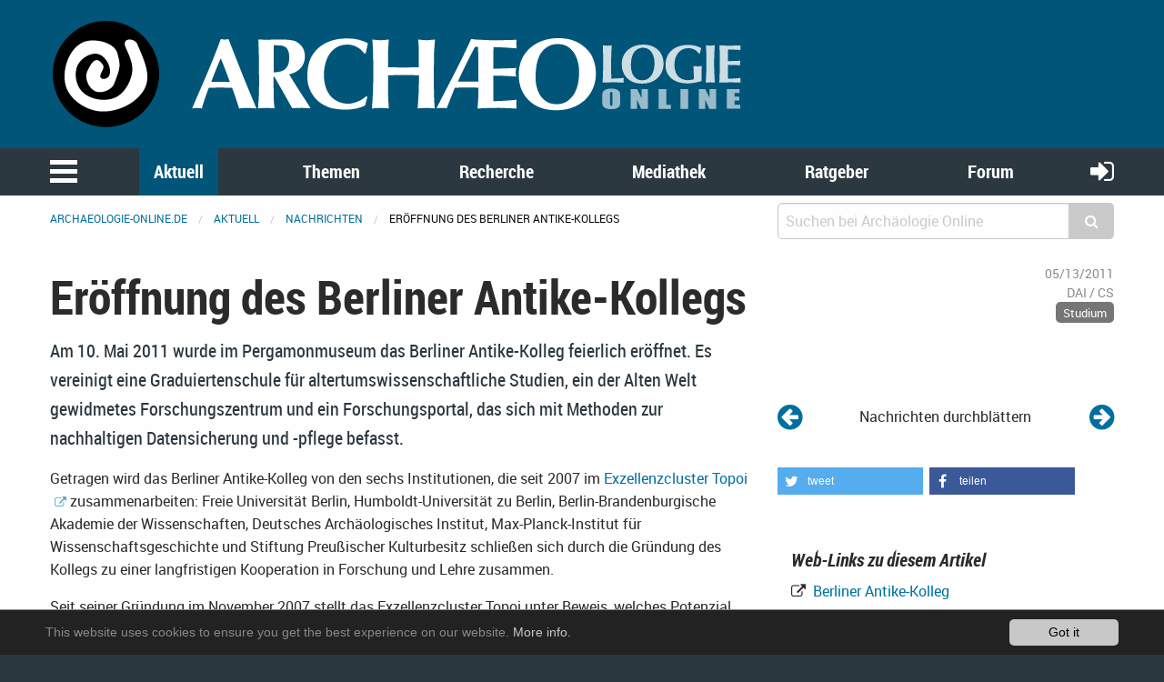

--- FILE ---
content_type: text/html; charset=utf-8
request_url: https://www.archaeologie-online.de/index.php?id=7&L=1&tx_news_pi1%5Bnews%5D=1763&tx_news_pi1%5Bcontroller%5D=News&tx_news_pi1%5Baction%5D=detail&cHash=c2a18238abafa824c29cc71d9df4b285
body_size: 8749
content:
<!DOCTYPE html>
<html lang="en">
<head> <meta charset="utf-8"> <!-- 	This website is powered by TYPO3 - inspiring people to share! 	TYPO3 is a free open source Content Management Framework initially created by Kasper Skaarhoj and licensed under GNU/GPL. 	TYPO3 is copyright 1998-2019 of Kasper Skaarhoj. Extensions are copyright of their respective owners. 	Information and contribution at https://typo3.org/ --> <base href="https://www.archaeologie-online.de/"> <link rel="shortcut icon" href="https://static.archaeologie-online.de/fileadmin/ao/Icons/favicon.ico" type="image/x-icon"> <meta property="og:title" content="Eröffnung des Berliner Antike-Kollegs" /> <meta property="og:type" content="article" /> <meta property="og:url" content="https://www.archaeologie-online.de/index.php?id=7&amp;L=1&amp;tx_news_pi1%5Bnews%5D=1763&amp;tx_news_pi1%5Bcontroller%5D=News&amp;tx_news_pi1%5Baction%5D=detail&amp;cHash=c2a18238abafa824c29cc71d9df4b285" /> <meta property="og:site_name" content="Archäologie Online" /> <meta property="og:image" content="https://www.archaeologie-online.de/fileadmin/img/nachrichten/newsticker.jpg" /> <meta property="og:image:width" content="1050" /> <meta property="og:image:height" content="700" /> <meta name="description" content="Am 10. Mai 2011 wurde im Pergamonmuseum das Berliner Antike-Kolleg feierlich eröffnet. Es vereinigt eine Graduiertenschule für altertumswissenschaftliche Studien, ein der Alten Welt gewidmetes Forschungszentrum und ein Forschungsportal, das sich mit Methoden zur nachhaltigen Datensicherung und -pflege befasst." /> <meta property="og:description" content="Am 10. Mai 2011 wurde im Pergamonmuseum das Berliner Antike-Kolleg feierlich eröffnet. Es vereinigt eine Graduiertenschule für altertumswissenschaftliche Studien, ein der Alten Welt gewidmetes Forschungszentrum und ein Forschungsportal, das sich mit Methoden zur nachhaltigen Datensicherung und -pflege befasst." /> <meta property="fb:pages" content="182219405149723" /> <meta name="twitter:card" content="summary" /> <meta name="twitter:site" content="@ArchaeologieOn" /> <meta name="twitter:creator" content="@ArchaeologieOn" /> <meta name="generator" content="TYPO3 CMS"> <meta name="robots" content="INDEX,FOLLOW"> <meta name="viewport" content="width=device-width,initial-scale=1,maximum-scale=1.0,user-scalable=no"> <meta name="keywords" content="Archäologie"> <meta name="description" content="Aktuelle Meldungen aus der Archäologie: Ausgrabungen, Forschungsergebnisse, neue Veröffentlichungen u.v.m."> <link rel="stylesheet" type="text/css" href="https://static.archaeologie-online.de/typo3temp/assets/css/d005fc9e9e.css?1611959278" media="all"> <link rel="stylesheet" type="text/css" href="/typo3conf/ext/jh_magnificpopup/Resources/Public/css/magnific-popup.css?1533913472" media="all"> <link rel="stylesheet" type="text/css" href="/typo3conf/ext/mindshape_cookie_hint/Resources/Public/Css/dark-bottom.css?1553197403" media="all"> <link rel="stylesheet" type="text/css" href="/typo3conf/ext/solr/Resources/Css/JQueryUi/jquery-ui.custom.css?1509450033" media="all"> <link rel="stylesheet" type="text/css" href="https://static.archaeologie-online.de/fileadmin/f6/css/app.css?1575826509" media="all"> <script src="https://static.archaeologie-online.de/typo3temp/assets/js/dd82474708.js?1499706849" type="text/javascript"></script> <link rel="apple-touch-icon-precomposed" sizes="144x144" href="https://static.archaeologie-online.de/fileadmin/ao/Icons/apple-touch-icon-144x144.png"> <link rel="apple-touch-icon-precomposed" sizes="114x114" href="https://static.archaeologie-online.de/fileadmin/ao/Icons/apple-touch-icon-114x114.png"> <link rel="apple-touch-icon-precomposed" sizes="72x72" href="https://static.archaeologie-online.de/fileadmin/ao/Icons/apple-touch-icon-72x72.png"> <link rel="apple-touch-icon-precomposed" sizes="57x57" href="https://static.archaeologie-online.de/fileadmin/ao/Icons/apple-touch-icon-57x57.png"><title>Eröffnung des Berliner Antike-Kollegs &#124; Nachricht @ Archäologie Online</title><!-- Piwik --> <script type="text/javascript"> var _paq = _paq || []; /* tracker methods like "setCustomDimension" should be called before "trackPageView" */ _paq.push(["setCookieDomain", "*.archaeologie-online.de"]); _paq.push(["setDomains", ["*.archaeologie-online.de","*.archaeologie-online.info"]]); _paq.push(["enableCrossDomainLinking"]); _paq.push(['trackPageView']); _paq.push(['enableLinkTracking']); (function() { var u="https://abacus.archaeologie-online.de/"; _paq.push(['setTrackerUrl', u+'piwik.php']); _paq.push(['setSiteId', '1']); var d=document, g=d.createElement('script'), s=d.getElementsByTagName('script')[0]; g.type='text/javascript'; g.async=true; g.defer=true; g.src=u+'piwik.js'; s.parentNode.insertBefore(g,s); })(); </script> <!-- End Piwik Code --> </head>
<body class="singleColumn" id="page-7"> <header class="ao-header"><div class="row"><div class="small-12 large-8 columns"><a href="/" title="Zur Startseite"><img src="https://static.archaeologie-online.de/fileadmin/f6/img/ao.svg" alt="Archäologie Online" /></a></div></div></header><div class="off-canvas position-left" id="menuOffCanvas" data-off-canvas data-transition="overlap"><div class="row"><nav id="main-menu"><ul class="vertical accordion-menu menu" data-accordion-menu data-multi-open="false" role="menu"><li class="menu-text">Navigation</li><li><a href="/index.php?id=1&amp;L=1" title="Zur Startseite">Startseite</a></li><li class="is-active"><a href="/index.php?id=28&amp;L=1">Aktuell</a><ul class="menu vertical sublevel-1 is-active"><li class="current"><a href="/index.php?id=7&amp;L=1" class="current">Nachrichten</a></li><li><a href="/index.php?id=8&amp;L=1">Kurz notiert</a></li><li><a href="/index.php?id=9&amp;L=1">Feeds</a></li><li><a href="/index.php?id=446&amp;L=1">Veranstaltungen</a></li><li><a href="/index.php?id=497&amp;L=1">Neu bei Archäologie Online</a></li><li><a href="/index.php?id=28&amp;L=1">Übersicht</a></li></ul></li><li><a href="/index.php?id=3&amp;L=1">Themen</a><ul class="menu vertical sublevel-1"><li><a href="/index.php?id=454&amp;L=1">Zeiten &amp; Kulturen</a></li><li><a href="/index.php?id=455&amp;L=1">Forschungsgebiete</a></li><li><a href="/index.php?id=456&amp;L=1">Fachthemen</a></li><li><a href="/index.php?id=457&amp;L=1">Digitale Archäologie</a></li><li><a href="/index.php?id=10&amp;L=1">Schwerpunkte</a></li><li><a href="/index.php?id=265&amp;L=1">Alle Artikel nach Erscheinungsdatum</a></li><li><a href="/index.php?id=11&amp;L=1">Von A bis Z</a></li><li><a href="/index.php?id=3&amp;L=1">Übersicht</a></li></ul></li><li><a href="/index.php?id=4&amp;L=1">Recherche</a><ul class="menu vertical sublevel-1"><li><a href="https://www.archaeologie-online.de/links/">Guide</a></li><li><a href="/index.php?id=13&amp;L=1">Digger</a></li><li><a href="/index.php?id=268&amp;L=1">Suche</a></li><li><a href="/index.php?id=4&amp;L=1">Übersicht</a></li></ul></li><li><a href="/index.php?id=5&amp;L=1">Mediathek</a><ul class="menu vertical sublevel-1"><li><a href="/index.php?id=16&amp;L=1">Videos</a></li><li><a href="/index.php?id=17&amp;L=1">Podcasts</a></li><li><a href="/index.php?id=5&amp;L=1">Übersicht</a></li></ul></li><li><a href="/index.php?id=6&amp;L=1">Ratgeber</a><ul class="menu vertical sublevel-1"><li><a href="/index.php?id=20&amp;L=1">für Studenten</a></li><li><a href="/index.php?id=23&amp;L=1">für Arbeitende und Arbeitssuchende</a></li><li><a href="/index.php?id=6&amp;L=1">Übersicht</a></li></ul></li><li><a href="https://forum.archaeologie.online">Forum</a></li><li><a href="/index.php?id=534&amp;L=1">Autoren</a></li></ul></nav></div><button class="close-button" aria-label="schließen" type="button" data-close><span aria-hidden="true">&times;</span></button></div><div class="main-navigation"><nav id="menu"><div class="row"><div class="column shrink"><button class="menu-icon" type="button" data-toggle="menuOffCanvas"></button></div><div class="column"><ul class="medium-horizontal menu expanded text-center align-spaced hide-for-small-only"><li class="active"><a href="/index.php?id=28&amp;L=1">Aktuell</a></li><li><a href="/index.php?id=3&amp;L=1">Themen</a></li><li><a href="/index.php?id=4&amp;L=1">Recherche</a></li><li><a href="/index.php?id=5&amp;L=1">Mediathek</a></li><li><a href="/index.php?id=6&amp;L=1">Ratgeber</a></li><li><a href="https://forum.archaeologie.online">Forum</a></li></ul></div><div class="column shrink"><a class="login-button" title="anmelden" href="/index.php?id=58&amp;L=1"><i class="fa fa-sign-in" aria-hidden="true"></i></a></div></div></nav></div><div class="off-canvas-content page-content" data-off-canvas-content><div class="row"><div class="column"><nav aria-label="Sie befinden sich hier:" role="navigation"><ul class="breadcrumbs"><li><a href="/index.php?id=1&amp;L=1">archaeologie-online.de</a></li><li><a href="/index.php?id=28&amp;L=1">Aktuell</a></li><li><a href="/index.php?id=7&amp;L=1">Nachrichten</a></li><li>Eröffnung des Berliner Antike-Kollegs</li></ul></nav></div><div class="small-12 medium-4 columns"><div class="tx_solr"><div class="tx-solr-search-form compact"><form method="get" id="tx-solr-search-form-pi-results" action="/index.php?id=268&amp;L=1" data-suggest="/?eID=tx_solr_suggest&amp;id=268" accept-charset="utf-8"><input type="hidden" name="L" value="0" /><input type="hidden" name="id" value="268" /><div class="input-group"><input type="text" class="tx-solr-q js-solr-q input-group-field" name="tx_solr[q]" value="" placeholder="Suchen bei Archäologie Online" /><div class="input-group-button"><button type="submit" class="clear button"><i class="fa fa-search"></i></button></div></div></form></div></div></div></div><div class="main-content"><!--TYPO3SEARCH_begin--><div class="row"><div class="small-12 columns content"><div class="news news-single"><div class="article" itemscope="itemscope" itemtype="http://schema.org/Article"><div class="row"><div class="header small-12 large-8 columns"><h1 itemprop="headline">Eröffnung des Berliner Antike-Kollegs</h1></div><div class="footer small-12 large-4 columns"><div class="row"><div class="column small-12 medium-2 large-12 align-right small-text-left medium-text-left large-text-right"><span class="news-list-date"><time datetime="2011-05-13"> 05/13/2011 <meta itemprop="datePublished" content="2011-05-13"/></time></span></div><div class="column small-12 medium-5 large-12 align-right small-text-right medium-text-center large-text-right"><span class="news-list-author" itemprop="author" itemscope="itemscope" itemtype="http://schema.org/Person"><span itemprop="name">DAI / CS</span></span></div><div class="column small-12 medium-5 large-12 align-right text-right"><span class="news-list-category" xmlns:f="http://typo3.org/ns/TYPO3/CMS/Fluid/ViewHelpers"><span class="label secondary">Studium</span></span></div></div></div><div class="small-12 large-8 columns"><div class="teaser-text" itemprop="description"><div class="teaserText"><p>Am 10. Mai 2011 wurde im Pergamonmuseum das Berliner Antike-Kolleg feierlich eröffnet. Es vereinigt eine Graduiertenschule für altertumswissenschaftliche Studien, ein der Alten Welt gewidmetes Forschungszentrum und ein Forschungsportal, das sich mit Methoden zur nachhaltigen Datensicherung und -pflege befasst.</p></div></div></div><div class="small-12 large-4 columns news-prev-next align-self-bottom"><div class="row"><div class="shrink column"><a title="Archäologische Sammlung der Universität Freiburg wieder eröffnet" href="/index.php?id=7&amp;L=1&amp;tx_news_pi1%5Bnews%5D=1764&amp;tx_news_pi1%5Bcontroller%5D=News&amp;tx_news_pi1%5Baction%5D=detail&amp;cHash=b830bbbf3a82a65df9c6759a40186d0d"><i class="fa fa-arrow-circle-left" aria-hidden="true"></i></a></div><div class="column text-center align-self-middle"> Nachrichten durchblättern </div><div class="shrink column"><a title="Götter, Gräber, Hightech" href="/index.php?id=7&amp;L=1&amp;tx_news_pi1%5Bnews%5D=1765&amp;tx_news_pi1%5Bcontroller%5D=News&amp;tx_news_pi1%5Baction%5D=detail&amp;cHash=0daf29b8bff11afc9d8d57766829a303"><i class="fa fa-arrow-circle-right" aria-hidden="true"></i></a></div></div></div></div><div class="row"><div class="small-12 large-8 columns news-text-wrap"><div class="news-text" itemprop="articleBody"><p>Getragen wird das Berliner Antike-Kolleg von den sechs Institutionen, die seit 2007 im <a href="http://www.topoi.org" target="_blank" class="external-link-new-window">Exzellenzcluster Topoi</a> zusammenarbeiten: Freie Universität Berlin, Humboldt-Universität zu Berlin, Berlin-Brandenburgische Akademie der Wissenschaften, Deutsches Archäologisches Institut, Max-Planck-Institut für Wissenschaftsgeschichte und Stiftung Preußischer Kulturbesitz schließen sich durch die Gründung des Kollegs zu einer langfristigen Kooperation in Forschung und Lehre zusammen. </p><p>Seit seiner Gründung im November 2007 stellt das Exzellenzcluster Topoi unter Beweis, welches Potenzial für die Erforschung der Alten Welt in der interdisziplinären Zusammenarbeit steckt: Archäologen und Philosophen, Philologen und Geographen, Historiker und Naturwissenschaftler untersuchen gemeinsam den Zusammenhang zwischen der Entwicklung von Raumordnungen und Wissen im Altertum. Dieses Erfolgsmodell einer fächerübergreifenden Kooperation zwischen den Institutionen soll durch das <a href="http://www.topoi.org/partners/berliner-antike-kolleg/" target="_blank" class="external-link-new-window">Berliner Antike-Kolleg</a> in eine langfristige Struktur überführt werden und gleichzeitig Akzente für die weitere Arbeit des Exzellenzclusters setzen. Diese Strategie wurde bereits in der ursprünglichen Konzeption von Topoi formuliert und nach einer intensiven Evaluation des Clusters weiter konkretisiert und ausgestaltet. </p><p>Der Pluralität der Fragestellungen, Methoden und Fachdisziplinen wird von der Struktur der Graduiertenschule für altertumswissenschaftliche Studien Rechnung getragen. Die &quot;Berlin Graduate School for Ancient Studies&quot; (BerGSAS) bietet ab dem akademischen Jahr 2012/13 vier Programme für Promotionsstudien an, die gemeinsame Schwerpunkte und fachspezifische Erfordernisse miteinander verbinden. Die Programme sind aus den Graduiertengruppen des Exzellenzclusters hervorgegangen und haben die Themen: &quot;Landschaft und Architektur&quot;, &quot;Objektstudien und materielle Kultur&quot;, &quot;Sprachen und Texte antiker Kulturen&quot; und &quot;Wissenschaftsgeschichte&quot;. </p><p>Das ebenfalls im Berliner Antike-Kolleg angesiedelte Forschungszentrum für altertumswissenschaftliche Studien hat bereits damit begonnen, neue Fragestellungen zu entwickeln und ein internationales Fellow-Programm für Gastwissenschaftler aufzubauen. Eine Forschergruppe zur Wissenschaftsgeschichte unter der Leitung von Liba Taub (Cambridge) wurde im März 2011 mit Mitteln der Einstein-Stiftung eingerichtet. Es ist geplant, das &quot;Research Center for Ancient Studies&quot; schrittweise zu erweitern und so den Wissenschaftsstandort Berlin langfristig als Zentrum der Erforschung der Alten Welt zu etablieren. </p><p>Die Erfassung, Auswertung und Speicherung von Daten stellt eine Herausforderung für viele Forschungsprojekte dar, die mit historischem Material arbeiten. Die bereits innerhalb des Exzellenzclusters Topoi eingesetzte Forschergruppe zur Entwicklung von nachhaltigen Strategien der Sicherung plattform-übergreifenden Nutzung digitaler Daten wird im Berliner Antike-Kolleg in eine dauerhafte Einrichtung überführt, die sich als Portal zur wissenschaftlichen Erschließung der Alten Welt versteht und das Berliner Antike-Kolleg in allen technischen Fragen unterstützt.</p></div></div><div class="small-12 large-4 columns"><div xmlns:rx="http://typo3.org/ns/Reelworx/RxShariff/ViewHelper"><div data-backend-url="/index.php?id=7&amp;L=1&amp;eID=shariff" data-services="[&quot;twitter&quot;,&quot;facebook&quot;]" data-lang="de" class="shariff"></div></div><div class="news-related news-related-links small-12 columns"><h5> Web-Links zu diesem Artikel </h5><ul><li><a title="Berliner Antike-Kolleg" target="_blank" href="http://www.topoi.org/partners/berliner-antike-kolleg"> Berliner Antike-Kolleg </a></li><li><a title="Exzellenzcluster Topoi" target="_blank" href="http://www.topoi.org/"> Exzellenzcluster Topoi </a></li></ul></div><div class="row"><div class="column"><div class="tx-sf-banners"><script type="text/javascript"> if (typeof banners == "undefined") var banners = []; banners.push(['banners-odu1yme3m', '/nachrichten/?type=9001&tx_sfbanners_pi1%5Baction%5D=getBanners&tx_sfbanners_pi1%5Bcontroller%5D=Banner&tx_sfbanners_pi1%5BcurrentPageUid%5D=7&tx_sfbanners_pi1%5Bhmac%5D=1c6e6d553e66d97d6f084b38dbfe497f8080ac2c&tx_sfbanners_pi1%5BstartingPoint%5D=450&tx_sfbanners_pi1%5Bcategories%5D=&tx_sfbanners_pi1%5BdisplayMode%5D=all&cHash=56a910b317b78aa23e9033584bd1619b']) </script><div class="banners" id="banners-odu1yme3m"></div></div></div></div></div></div><div class="row"><div class="small-12 large-8 columns"><div class="news-related-wrap"><h5> Related News </h5><div class="row small-up-1 medium-up-2 news-related news-related-news"><div class="column flex-container"><div class="card article articletype-0" itemscope="itemscope" itemtype="http://schema.org/Article"><div class="card-divider"><h5><a title="Das Berliner Antike-Kolleg begrüßt vier neue Partnerinstitutionen" href="/index.php?id=8&amp;L=1&amp;tx_news_pi1%5Bnews%5D=6261&amp;tx_news_pi1%5Bcontroller%5D=News&amp;tx_news_pi1%5Baction%5D=detail&amp;cHash=41b3985567b3d0794f644fa7ff6e9a18"><span itemprop="headline">Das Berliner Antike-Kolleg begrüßt vier neue Partnerinstitutionen</span></a></h5></div><div class="news-img-wrap"><a title="Das Berliner Antike-Kolleg begrüßt vier neue Partnerinstitutionen" href="/index.php?id=7&amp;L=1&amp;tx_news_pi1%5Bnews%5D=6261&amp;tx_news_pi1%5Bcontroller%5D=News&amp;tx_news_pi1%5Baction%5D=detail&amp;cHash=201f26c2855a942858cc3e97851fd81c"><img data-focus-area="{&quot;x&quot;:199,&quot;y&quot;:206.23198730468749,&quot;width&quot;:333,&quot;height&quot;:194.80500000000001}" src="https://static.archaeologie-online.de/fileadmin/_processed_/b/c/csm_antike-kolleg_bf_863a4cb226.jpg" width="568" height="320" alt="" /></a></div><div class="card-section"><div itemprop="description"><div class="teaserText"><p>Das Berliner Antike-Kolleg (BAK) freut sich, die Technische Universität Berlin, die Universität Potsdam, die Charité – Universitätsmedizin Berlin und die Bundesanstalt für Materialforschung und -prüfung (BAM) als neue Partnerinstitutionen willkommen zu heißen. Diese Erweiterung bringt neue Impulse in die altertumswissenschaftliche Forschung und bereichert sie um ingenieurwissenschaftliche, kulturwissenschaftliche, medizinische und materialwissenschaftliche Kompetenzen.</p></div></div></div><div class="card-divider flex-container align-justify align-middle"><div class="news-list-date"><time datetime="2025-04-28"> 04/28/2025 <meta itemprop="datePublished" content="2025-04-28" /></time></div><div class="news-list-category">Universität</div><a class="button small" title="Das Berliner Antike-Kolleg begrüßt vier neue Partnerinstitutionen" href="/index.php?id=8&amp;L=1&amp;tx_news_pi1%5Bnews%5D=6261&amp;tx_news_pi1%5Bcontroller%5D=News&amp;tx_news_pi1%5Baction%5D=detail&amp;cHash=41b3985567b3d0794f644fa7ff6e9a18"> Read more </a></div></div></div><div class="column flex-container"><div class="card article articletype-0" itemscope="itemscope" itemtype="http://schema.org/Article"><div class="card-divider"><h5><a title="Neue Graduiertenschule für Altertumswissenschaften gegründet" href="/index.php?id=8&amp;L=1&amp;tx_news_pi1%5Bnews%5D=4891&amp;tx_news_pi1%5Bcontroller%5D=News&amp;tx_news_pi1%5Baction%5D=detail&amp;cHash=917b6bef98aa644d835c41897f4fc79e"><span itemprop="headline">Neue Graduiertenschule für Altertumswissenschaften gegründet</span></a></h5></div><div class="news-img-wrap"><a title="Neue Graduiertenschule für Altertumswissenschaften gegründet" href="/index.php?id=7&amp;L=1&amp;tx_news_pi1%5Bnews%5D=4891&amp;tx_news_pi1%5Bcontroller%5D=News&amp;tx_news_pi1%5Baction%5D=detail&amp;cHash=d0808315d770c484b8fb30831af8a5f9"><img title="Hauptgebäude der Westfälischen Wilhelms-Universität Münster" alt="Hauptgebäude der Westfälischen Wilhelms-Universität Münster" data-focus-area="{&quot;x&quot;:333,&quot;y&quot;:150.18300000000002,&quot;width&quot;:333,&quot;height&quot;:150.18300000000002}" src="https://static.archaeologie-online.de/fileadmin/_processed_/e/6/csm_wwu_schloss_6c50ef1d2f.jpg" width="568" height="320" /></a></div><div class="card-section"><div itemprop="description"><div class="teaserSubHeader"><p>Vier Fachbereiche rufen die &quot;Münster School of Ancient Cultures&quot; ins Leben </p></div><div class="teaserText"><p>Strukturierte Promotionsprogramme sind für viele Doktorandinnen und Doktoranden extrem wertvoll, da sie ein festes Curriculum mit individueller Betreuung, eine geregelte Laufzeit und Unterstützung bei der Suche nach einer geeigneten Finanzierung versprechen. Mit der &quot;Münster School of Ancient Cultures&quot; gibt es an der Westfälischen Wilhelms-Universität (WWU) jetzt eine interdisziplinäre Graduiertenschule für alle Studienfächer, die sich mit antiken Kulturen und ihrer Rezeption beschäftigen.</p></div></div></div><div class="card-divider flex-container align-justify align-middle"><div class="news-list-date"><time datetime="2021-02-05"> 02/05/2021 <meta itemprop="datePublished" content="2021-02-05" /></time></div><div class="news-list-category">Studium</div><a class="button small" title="Neue Graduiertenschule für Altertumswissenschaften gegründet" href="/index.php?id=8&amp;L=1&amp;tx_news_pi1%5Bnews%5D=4891&amp;tx_news_pi1%5Bcontroller%5D=News&amp;tx_news_pi1%5Baction%5D=detail&amp;cHash=917b6bef98aa644d835c41897f4fc79e"> Read more </a></div></div></div><div class="column flex-container"><div class="card article articletype-0" itemscope="itemscope" itemtype="http://schema.org/Article"><div class="card-divider"><h5><a title="Musik in steinzeitlichen Höhlen und antiken Tempeln" href="/index.php?id=7&amp;L=1&amp;tx_news_pi1%5Bnews%5D=2880&amp;tx_news_pi1%5Bcontroller%5D=News&amp;tx_news_pi1%5Baction%5D=detail&amp;cHash=4c02fb5b4852f7b392a3eeb257f02d32"><span itemprop="headline">Musik in steinzeitlichen Höhlen und antiken Tempeln</span></a></h5></div><div class="news-img-wrap"><a title="Musik in steinzeitlichen Höhlen und antiken Tempeln" href="/index.php?id=7&amp;L=1&amp;tx_news_pi1%5Bnews%5D=2880&amp;tx_news_pi1%5Bcontroller%5D=News&amp;tx_news_pi1%5Baction%5D=detail&amp;cHash=4c02fb5b4852f7b392a3eeb257f02d32"><img title="Apollo und sein Rabe. Innerseite von einer attischen weißgrundigen Kylix, Pistoxenos-Maler (andere Zuschreibungen gehen an den Berliner Maler und an Onesimos), ca. 460 v. Chr. Aus einem Grab in Delphi. Dm. 18 cm. Museum von Delphi, Inv. 8140, Saal XII. F" alt="Apollo mit Lyra" src="https://static.archaeologie-online.de/fileadmin/_processed_/9/4/csm_Apollo_black_bird_AM_Delphi_8140_5c7873e0a5.jpg" width="568" height="320" /></a></div><div class="card-section"><div itemprop="description"><div class="teaserText"><p>Im Rahmen der zweiten Sommerschule Musikarchäologie des Berliner Antike-Kollegs am 14. und 15. August führen renommierte Experten in das Studium antiker Musik ein. Ein besonderer Schwerpunkt in diesem Jahr liegt auf der Musik in kultisch-religiösen Zusammenhängen sowie auf einzelnen Instrumenten wie der Lyra und der Doppelpfeife. </p></div></div></div><div class="card-divider flex-container align-justify align-middle"><div class="news-list-date"><time datetime="2015-07-24"> 07/24/2015 <meta itemprop="datePublished" content="2015-07-24" /></time></div><div class="news-list-category">Tagungen</div><a class="button small" title="Musik in steinzeitlichen Höhlen und antiken Tempeln" href="/index.php?id=7&amp;L=1&amp;tx_news_pi1%5Bnews%5D=2880&amp;tx_news_pi1%5Bcontroller%5D=News&amp;tx_news_pi1%5Baction%5D=detail&amp;cHash=4c02fb5b4852f7b392a3eeb257f02d32"> Read more </a></div></div></div><div class="column flex-container"><div class="card article articletype-0" itemscope="itemscope" itemtype="http://schema.org/Article"><div class="card-divider"><h5><a title="Berliner Antike-Kolleg nimmt Tätigkeit im Archäologischen Zentrum auf" href="/index.php?id=7&amp;L=1&amp;tx_news_pi1%5Bnews%5D=2493&amp;tx_news_pi1%5Bcontroller%5D=News&amp;tx_news_pi1%5Baction%5D=detail&amp;cHash=5f35405791efaacdc504a42f3703fb10"><span itemprop="headline">Berliner Antike-Kolleg nimmt Tätigkeit im Archäologischen Zentrum auf</span></a></h5></div><div class="card-section"><div itemprop="description"><div class="teaserText"><p>Die Geschäftsstelle des Berliner Antike-Kollegs zieht dauerhaft in das Archäologische Zentrum in unmittelbarer Nähe der Museumsinsel. Damit wird die international herausragende fächer- und institutionenübergreifende Zusammenarbeit in den Altertumswissenschaften in Berlin weiter ausgebaut.</p></div></div></div><div class="card-divider flex-container align-justify align-middle"><div class="news-list-date"><time datetime="2014-03-12"> 03/12/2014 <meta itemprop="datePublished" content="2014-03-12" /></time></div><div class="news-list-category">Forschung</div><a class="button small" title="Berliner Antike-Kolleg nimmt Tätigkeit im Archäologischen Zentrum auf" href="/index.php?id=7&amp;L=1&amp;tx_news_pi1%5Bnews%5D=2493&amp;tx_news_pi1%5Bcontroller%5D=News&amp;tx_news_pi1%5Baction%5D=detail&amp;cHash=5f35405791efaacdc504a42f3703fb10"> Read more </a></div></div></div><div class="column flex-container"><div class="card article articletype-0" itemscope="itemscope" itemtype="http://schema.org/Article"><div class="card-divider"><h5><a title="Exzellenzcluster Topoi veröffentlicht Forschungsergebnisse als &quot;Open Access&quot; Publikationen" href="/index.php?id=7&amp;L=1&amp;tx_news_pi1%5Bnews%5D=1304&amp;tx_news_pi1%5Bcontroller%5D=News&amp;tx_news_pi1%5Baction%5D=detail&amp;cHash=9efe628e70c69b52b7f329d433a98315"><span itemprop="headline">Exzellenzcluster Topoi veröffentlicht Forschungsergebnisse als &quot;Open Access&quot; Publikationen</span></a></h5></div><div class="card-section"><div itemprop="description"><div class="teaserText"><p>Der freie Zugang zu wissenschaftlichen Forschungsergebnissen soll durch eine Kooperation des Excellenzclusters Topoi und dem de Gruyter-Verlag gefördert werden.</p></div></div></div><div class="card-divider flex-container align-justify align-middle"><div class="news-list-date"><time datetime="2009-06-25"> 06/25/2009 <meta itemprop="datePublished" content="2009-06-25" /></time></div><div class="news-list-category">Veröffentlichungen</div><a class="button small" title="Exzellenzcluster Topoi veröffentlicht Forschungsergebnisse als &quot;Open Access&quot; Publikationen" href="/index.php?id=7&amp;L=1&amp;tx_news_pi1%5Bnews%5D=1304&amp;tx_news_pi1%5Bcontroller%5D=News&amp;tx_news_pi1%5Baction%5D=detail&amp;cHash=9efe628e70c69b52b7f329d433a98315"> Read more </a></div></div></div></div></div></div></div><div class="row"><div class="small-12 large-8 columns"><div class="news-backlink-wrap"><a class="button expanded" href="/index.php?id=7&amp;L=1"><i class="fa fa-caret-left"></i> Back </a></div></div></div></div></div></div></div><div class="row"><div class="small-12 columns content"></div></div><div class="row"><div class="small-8 columns"></div></div><!--TYPO3SEARCH_end--></div><a href="#0" class="cd-top" title="Zum Seitenanfang"><i class="fa fa-arrow-circle-up" aria-hidden="true"></i></a><footer class="page-footer"><div class="row"><div class="small-12 medium-6 large-4 columns small-order-1"><a href="/index.php?id=56&amp;L=1"><img src="https://static.archaeologie-online.de/fileadmin/f6/img/ao.svg" alt="Archäologie Online" title="Archäologie Online" /></a><p> ist ein Non-Profit-Projekt. Um die Kosten für Server usw. aufbringen zu können, brauchen wir Ihre Unterstützung.<br /><a href="/index.php?id=56&amp;L=1">&rightarrow; Erfahren Sie mehr, helfen Sie mit!</a></p></div><div class="small-12 large-4 columns small-order-3 large-order-2"><ul class="vertical medium-horizontal menu expanded menu-centered"><li><a href="/index.php?id=54&amp;L=1">Impressum</a></li><li><a href="/index.php?id=55&amp;L=1">Kontakt</a></li><li><a href="/index.php?id=60&amp;L=1">Datenschutz</a></li></ul></div><div class="small-12 medium-6 large-4 columns small-order-2 large-order-3"><ul class="menu social"><li><a target="_blank" href="https://www.facebook.com/archaeologie.online/"><i class="fa fa-facebook-official" aria-hidden="true"></i></a></li><li><a target="_blank" href="https://bsky.app/profile/archaeologie-on.bsky.social"><img src="https://static.archaeologie-online.de/fileadmin/ao/Images/Bluesky_Logo.svg" style="width:40px;height: auto;" alt="Bluesky" title="Bluesky" /></a></li></ul></div></div></footer><footer><div class="container"></div></footer></div><script> window.cookieconsent_options = { expiryDays: 365, learnMore: 'More info.', dismiss: 'Got it', message: 'This website uses cookies to ensure you get the best experience on our website.', link: '/index.php?id=60&amp;L=1', }; </script><script src="https://www.google.com/recaptcha/api.js" type="text/javascript"></script><script src="https://static.archaeologie-online.de/fileadmin/f6/js/app.js?1510332186" type="text/javascript"></script><script src="/typo3conf/ext/jpfaq/Resources/Public/Javascript/jpFaq.js?1544879862" type="text/javascript"></script><script src="/typo3conf/ext/mindshape_cookie_hint/Resources/Public/Js/cookieconsent.js?1553197403" type="text/javascript"></script><script src="/typo3conf/ext/sf_banners/Resources/Public/Js/Postscribe.js?1570121284" type="text/javascript"></script><script src="/typo3conf/ext/sf_banners/Resources/Public/Js/SfBanners.js?1570121284" type="text/javascript"></script><script src="/typo3conf/ext/ns_lazy_load/Resources/Public/JavaScript/jquery.lazyload.js?1611959219" type="text/javascript"></script><script src="/typo3conf/ext/ns_lazy_load/Resources/Public/JavaScript/main.js?1611959219" type="text/javascript"></script><script src="/typo3conf/ext/solr/Resources/Public/JavaScript/JQuery/jquery-ui.min.js?1509450033" type="text/javascript"></script><script src="/typo3conf/ext/solr/Resources/Public/JavaScript/suggest_controller.js?1509450033" type="text/javascript"></script><script src="https://static.archaeologie-online.de/fileadmin/f6/js/fontfaceobserver.js?1483892093" type="text/javascript"></script><script src="https://static.archaeologie-online.de/typo3temp/assets/js/09e4f60d7e.js?1513543914" type="text/javascript"></script><noscript><p><img src="//abacus.archaeologie-online.de/piwik.php?idsite=1&rec=1" style="border:0;" alt="" /></p></noscript><script type='text/javascript'> (function( w ){ if( w.document.documentElement.className.indexOf( "fonts-loaded" ) > -1 ){ return; } var fontA = new w.FontFaceObserver( "Roboto", { weight: 400 }); var fontB = new w.FontFaceObserver( "Roboto", { weight: 500 }); var fontC = new w.FontFaceObserver( "Roboto", { weight: 400, style: "italic" }); var fontD = new w.FontFaceObserver( "Roboto", { weight: 500, style: "italic" }); var fontE = new w.FontFaceObserver( "RobotoBold", { weight: 700 }); var fontF = new w.FontFaceObserver( "RobotoBold", { weight: 700, style: "italic" }); var fontG = new w.FontFaceObserver( "Roboto Condensed", { weight: 700 }); var fontH = new w.FontFaceObserver( "Roboto Condensed", { weight: 700, style: "italic" }); var fontI = new w.FontFaceObserver( "FontAwesome", { weight: "normal", style: "normal" }); w.Promise .all([fontA.load(), fontB.load(), fontC.load(), fontD.load(), fontE.load(), fontF.load(), fontG.load(), fontH.load(), fontI.load()]) .then(function(){ w.document.documentElement.className += " fonts-loaded"; document.cookie="name=fonts-loaded;max-age=+60*60*24*7; path=/;domain=static.archaeologie-online.de"; }); }( this )); $(window).scroll(function() { if($(this).scrollTop() > 1){ $('header').addClass("stick"); } else { $('header').removeClass("stick"); } }); $(document).ready(function(){ $('img.svg').each(function(){ var $img = $(this); var imgID = $img.attr('id'); var imgClass = $img.attr('class'); var imgURL = $img.attr('src'); $.get(imgURL, function(data) { var $svg = $(data).find('svg'); if(typeof imgID !== 'undefined') { $svg = $svg.attr('id', imgID); } if(typeof imgClass !== 'undefined') { $svg = $svg.attr('class', imgClass+' replaced-svg'); } $svg = $svg.removeAttr('xmlns:a'); if(!$svg.attr('viewBox') && $svg.attr('height') && $svg.attr('width')) { $svg.attr('viewBox', '0 0 ' + $svg.attr('height') + ' ' + $svg.attr('width')) } $img.replaceWith($svg); }, 'xml'); }); $.bigfoot(); }); </script> </body>
</html>